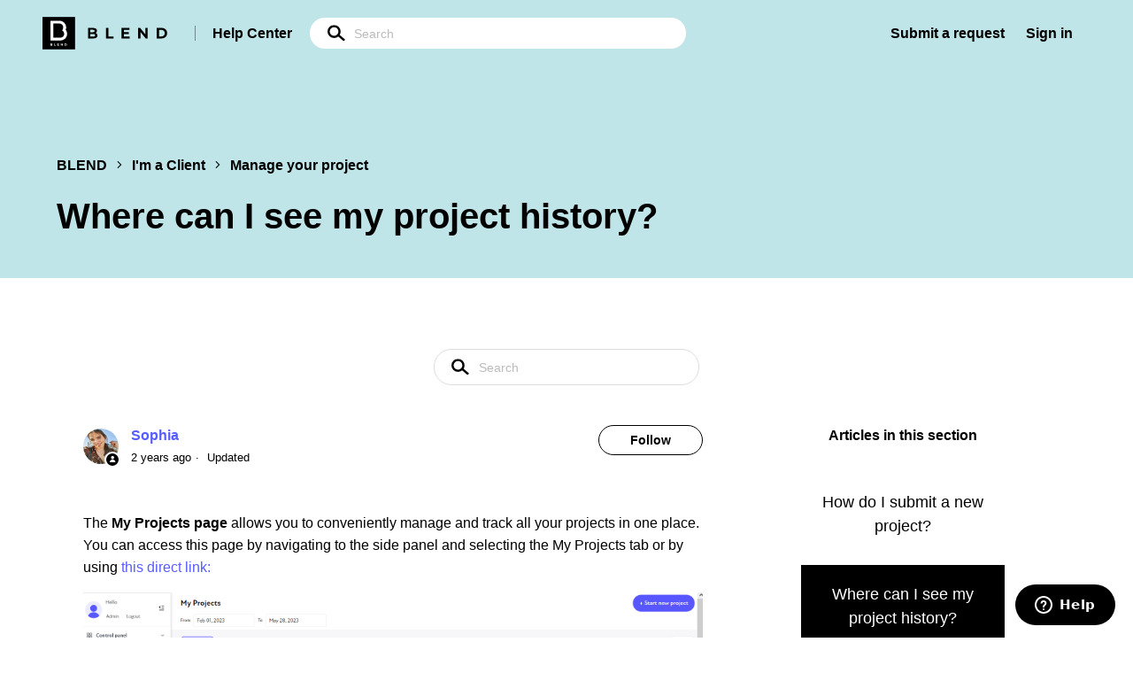

--- FILE ---
content_type: text/html; charset=utf-8
request_url: https://help.getblend.com/hc/en-us/articles/4405945282066-Where-can-I-see-my-project-history
body_size: 9142
content:
<!DOCTYPE html>
<html dir="ltr" lang="en-US">
<head>
  <meta charset="utf-8" />
  <!-- v26892 -->


  <title>Where can I see my project history?  &ndash; BLEND</title>

  <meta name="csrf-param" content="authenticity_token">
<meta name="csrf-token" content="">

  <meta name="description" content="The My Projects page allows you to conveniently manage and track all your projects in one place. You can access this page by navigating..." /><meta property="og:image" content="https://help.getblend.com/hc/theming_assets/01HZKWMPJRDYZXDR2NBAVN2AS2" />
<meta property="og:type" content="website" />
<meta property="og:site_name" content="BLEND" />
<meta property="og:title" content="Where can I see my project history?" />
<meta property="og:description" content="The My Projects page allows you to conveniently manage and track all your projects in one place. You can access this page by navigating to the side panel and selecting the My Projects tab or by usi..." />
<meta property="og:url" content="https://help.getblend.com/hc/en-us/articles/4405945282066-Where-can-I-see-my-project-history" />
<link rel="canonical" href="https://help.getblend.com/hc/en-us/articles/4405945282066-Where-can-I-see-my-project-history">
<link rel="alternate" hreflang="en-us" href="https://help.getblend.com/hc/en-us/articles/4405945282066-Where-can-I-see-my-project-history">
<link rel="alternate" hreflang="es" href="https://help.getblend.com/hc/es/articles/4405945282066--D%C3%B3nde-puedo-ver-el-historial-de-mi-proyecto">
<link rel="alternate" hreflang="x-default" href="https://help.getblend.com/hc/en-us/articles/4405945282066-Where-can-I-see-my-project-history">

  <link rel="stylesheet" href="//static.zdassets.com/hc/assets/application-f34d73e002337ab267a13449ad9d7955.css" media="all" id="stylesheet" />
    <!-- Entypo pictograms by Daniel Bruce — www.entypo.com -->
    <link rel="stylesheet" href="//static.zdassets.com/hc/assets/theming_v1_support-e05586b61178dcde2a13a3d323525a18.css" media="all" />
  <link rel="stylesheet" type="text/css" href="/hc/theming_assets/10308162/360001886020/style.css?digest=28247878277650">

  <link rel="icon" type="image/x-icon" href="/hc/theming_assets/01K09B3T757MA09EGR3ZD516ZA">

    <script src="//static.zdassets.com/hc/assets/jquery-ed472032c65bb4295993684c673d706a.js"></script>
    <script async src="https://www.googletagmanager.com/gtag/js?id=G-RHM9JZCD7X"></script>
<script>
  window.dataLayer = window.dataLayer || [];
  function gtag(){dataLayer.push(arguments);}
  gtag('js', new Date());
  gtag('config', 'G-RHM9JZCD7X');
</script>


  <!-- Google Tag Manager -->
<script>(function(w,d,s,l,i){w[l]=w[l]||[];w[l].push({'gtm.start':
new Date().getTime(),event:'gtm.js'});var f=d.getElementsByTagName(s)[0],
j=d.createElement(s),dl=l!='dataLayer'?'&l='+l:'';j.async=true;j.src=
'https://www.googletagmanager.com/gtm.js?id='+i+dl;f.parentNode.insertBefore(j,f);
})(window,document,'script','dataLayer','GTM-NKFWRDL');</script>
<!-- End Google Tag Manager -->

<meta content="width=device-width, initial-scale=1.0" name="viewport" />
  <script type="text/javascript" src="/hc/theming_assets/10308162/360001886020/script.js?digest=28247878277650"></script>
</head>
<body class="">
  
  
  

  <!-- Google Tag Manager (noscript) -->
<noscript><iframe src="https://www.googletagmanager.com/ns.html?id=GTM-KDLDC4D"
height="0" width="0" style="display:none;visibility:hidden"></iframe></noscript>
<!-- End Google Tag Manager (noscript) -->
<a class="skip-navigation" tabindex="1" href="#main-content">Skip to main content</a>

<header class="header">
  <div class="logo">
    <a href="https://www.getblend.com/">
      <img src="/hc/theming_assets/01K09B3T757MA09EGR3ZD516ZA" alt="BLEND Help Center home page">
    </a>

    <div class="logo-title">
      <a title="Home" href="/hc/en-us">
        Help Center
      </a>
    </div>

    <form role="search" class="search" data-search="" action="/hc/en-us/search" accept-charset="UTF-8" method="get"><input type="hidden" name="utf8" value="&#x2713;" autocomplete="off" /><input type="search" name="query" id="query" placeholder="Search" aria-label="Search" /></form>
  </div>

  <div class="nav-wrapper">
    <button class="menu-button" aria-controls="user-nav" aria-expanded="false" aria-label="Toggle navigation menu">
      <svg xmlns="http://www.w3.org/2000/svg" width="16" height="16" focusable="false" viewBox="0 0 16 16" class="icon-menu">
        <path fill="none" stroke="currentColor" stroke-linecap="round" d="M1.5 3.5h13m-13 4h13m-13 4h13"/>
      </svg>
    </button>
    <nav class="user-nav" id="user-nav">
      
      <a class="submit-a-request" href="/hc/en-us/requests/new">Submit a request</a>

        <a class="login" data-auth-action="signin" role="button" rel="nofollow" title="Opens a dialog" href="https://ohtsupport.zendesk.com/access?brand_id=360001886020&amp;return_to=https%3A%2F%2Fhelp.getblend.com%2Fhc%2Fen-us%2Farticles%2F4405945282066-Where-can-I-see-my-project-history&amp;locale=en-us">Sign in</a>

    </nav>
  </div>
</header>
<!-- TrenDemon Code -->
<script type="text/javascript" id="trd-flame-load">
TRD_ACC_ID = 2317;
(function (w, d) {
function go() {
var trdti = setInterval(function () {
if (document.readyState === "complete") {
var bi = document.createElement("script"); bi.type = "text/javascript"; bi.async = true;
bi.src = "https://assets.trendemon.com/tag/trends.min.js";
bi.id = "trdflame";
var s = document.getElementsByTagName("script")[0]; s.parentNode.insertBefore(bi, s);
clearInterval(trdti);
}
}, 500);
};
go();
}(window, document));
</script>
<!-- End of TrenDemon Code -->


  <main role="main">
    <div class="section-top">
  <div class="container">
    <div class="section-top-breadcrumbs">
      <ol class="breadcrumbs">
  
    <li title="BLEND">
      
        <a href="/hc/en-us">BLEND</a>
      
    </li>
  
    <li title="I&#39;m a Client">
      
        <a href="/hc/en-us/categories/360002982220-I-m-a-Client">I&#39;m a Client</a>
      
    </li>
  
    <li title="Manage your project">
      
        <a href="/hc/en-us/sections/360005245720-Manage-your-project">Manage your project</a>
      
    </li>
  
</ol>

    </div>

    <h2 class="section-top-title">
      Where can I see my project history? 

      
    </h2>
  </div>
</div>

<div class="container-divider"></div>

<div class="container">
  <nav class="sub-nav">
    <form role="search" class="search" data-search="" action="/hc/en-us/search" accept-charset="UTF-8" method="get"><input type="hidden" name="utf8" value="&#x2713;" autocomplete="off" /><input type="hidden" name="category" id="category" value="360002982220" autocomplete="off" />
<input type="search" name="query" id="query" placeholder="Search" aria-label="Search" /></form>
  </nav>

  <div class="article-container" id="article-container">
    <article id="main-content" class="article">
      <header class="article-header">
        <div class="article-author">
          
            <div class="avatar article-avatar">
              
                <span class="icon-agent"></span>
              
              <img src="https://help.getblend.com/system/photos/360202732080/BeautyPlus_20200726084718403_save.jpg" alt="" class="user-avatar"/>
            </div>
          
          <div class="article-meta">
            
              <a href="/hc/en-us/profiles/377480099300-Sophia">
                Sophia
              </a>
            

            <ul class="meta-group">
              
                <li class="meta-data"><time datetime="2023-05-28T17:30:10Z" title="2023-05-28T17:30:10Z" data-datetime="relative">May 28, 2023 17:30</time></li>
                <li class="meta-data">Updated</li>
              
            </ul>
          </div>
        </div>

        
          <a class="article-subscribe" title="Opens a sign-in dialog" rel="nofollow" role="button" data-auth-action="signin" aria-selected="false" href="/hc/en-us/articles/4405945282066-Where-can-I-see-my-project-history/subscription.html">Follow</a>
        
      </header>

      <section class="article-info">
        <div class="article-content">
          <div class="article-body"><p><span data-contrast="auto">The <strong>My Projects page</strong> allows you to conveniently manage and track all your projects in one place. You can access this page by navigating to the side panel and selecting the My Projects tab or by using <a href="https://app.getblend.com/my-projects/customer/" target="_blank" rel="noopener noreferrer">this direct link:</a></span></p>
<h3><span data-contrast="auto"><img src="/hc/article_attachments/11703095798802"><br>Viewing Projects</span></h3>
<p><span data-contrast="auto"> By default, the My Projects page displays projects from <strong>the last 6 months</strong>. You can change the time frame by editing the "From" and "To" fields.<br></span></p>
<h3>Grouping and Master Projects</h3>
<p><span data-contrast="auto">We have added a grouping feature that allows you to view all your projects from one batch as a single master project:</span></p>
<p><span data-contrast="auto"><img src="/hc/article_attachments/11703214287506"></span></p>
<p><span data-contrast="auto">Click on the icon ⚪ with a batch number to expand the master project to see all its details:</span></p>
<p><span data-contrast="auto"><img src="/hc/article_attachments/11703260258706"></span></p>
<p><span data-contrast="auto">This improvement enhances project management and enables you to <strong>download or mark all projects from one purchase with a specific tag.</strong> To download project files, simply select one or more projects and click on the download icon:</span></p>
<p><span data-contrast="auto"><strong><img src="/hc/article_attachments/11703239072146"></strong></span></p>
<p><span data-contrast="auto">The project files will be downloaded to a zipped folder for your convenience.</span></p>
<h3>Renaming Projects</h3>
<p>You have the option to rename your projects according to your preference. By default, the project name will still be based on the name of the source file:</p>
<p><img src="/hc/article_attachments/11703287846930"></p>
<h3>Expanded Language List</h3>
<p>To easily identify the languages associated with your projects, simply hover over the project, and a list of languages will be displayed:</p>
<p><img src="/hc/article_attachments/11703329066514"></p>
<h3>Multiple Steps and Status</h3>
<p>If a project consists of multiple steps, such as a <a href="/hc/en-us/articles/360019225979" target="_blank" rel="noopener noreferrer">Combo</a>, you will see a message explaining the nature of the project. The subsequent steps will be shown as "Not started":<br><img src="/hc/article_attachments/11703333996178"><br>Once the Editing step becomes available, it will appear with a relevant project name, number, and status.</p>
<h3>Rating and Discussion</h3>
<p>You can rate your projects directly from the My Projects page:</p>
<p><img src="/hc/article_attachments/11703380091154"></p>
<p>If you wish to engage in discussion with a translator of your project, you can click the chat icon, which will automatically scroll to the discussion board section on the project page.</p>
<h3>Filters</h3>
<p><img src="/hc/article_attachments/11703354854674"></p>
<p>All project filters are conveniently located in one place, allowing for easy project filtering by project name, language pairs, tags, and status.</p></div>

          <div class="article-attachments">
            <ul class="attachments">
              
            </ul>
          </div>
        </div>
      </section>

      <footer>
        <div class="article-footer">
          
            <div class="article-share">
  <ul class="share">
    <li><a href="https://www.facebook.com/share.php?title=Where+can+I+see+my+project+history%3F+&u=https%3A%2F%2Fhelp.getblend.com%2Fhc%2Fen-us%2Farticles%2F4405945282066-Where-can-I-see-my-project-history" class="share-facebook">Facebook</a></li>
    <li><a href="https://twitter.com/share?lang=en&text=Where+can+I+see+my+project+history%3F+&url=https%3A%2F%2Fhelp.getblend.com%2Fhc%2Fen-us%2Farticles%2F4405945282066-Where-can-I-see-my-project-history" class="share-twitter">Twitter</a></li>
    <li><a href="https://www.linkedin.com/shareArticle?mini=true&source=BLEND+Localization&title=Where+can+I+see+my+project+history%3F+&url=https%3A%2F%2Fhelp.getblend.com%2Fhc%2Fen-us%2Farticles%2F4405945282066-Where-can-I-see-my-project-history" class="share-linkedin">LinkedIn</a></li>
  </ul>

</div>
          
          
            
          
        </div>
        
          <div class="article-votes">
            <span class="article-votes-question">Was this article helpful?</span>
            <div class="article-votes-controls" role='radiogroup'>
              <a class="button article-vote article-vote-up" data-helper="vote" data-item="article" data-type="up" data-id="4405945282066" data-upvote-count="13" data-vote-count="16" data-vote-sum="10" data-vote-url="/hc/en-us/articles/4405945282066/vote" data-value="null" data-label="13 out of 16 found this helpful" data-selected-class="null" aria-selected="false" role="radio" rel="nofollow" title="Yes" href="#"></a>
              <a class="button article-vote article-vote-down" data-helper="vote" data-item="article" data-type="down" data-id="4405945282066" data-upvote-count="13" data-vote-count="16" data-vote-sum="10" data-vote-url="/hc/en-us/articles/4405945282066/vote" data-value="null" data-label="13 out of 16 found this helpful" data-selected-class="null" aria-selected="false" role="radio" rel="nofollow" title="No" href="#"></a>
            </div>
            <small class="article-votes-count">
              <span class="article-vote-label" data-helper="vote" data-item="article" data-type="label" data-id="4405945282066" data-upvote-count="13" data-vote-count="16" data-vote-sum="10" data-vote-url="/hc/en-us/articles/4405945282066/vote" data-value="null" data-label="13 out of 16 found this helpful">13 out of 16 found this helpful</span>
            </small>
          </div>
        

        <div class="article-more-questions">
          Have more questions? <a href="/hc/en-us/requests/new">Submit a request</a>
        </div>
        <div class="article-return-to-top">
          <a href="#article-container">Return to top<span class="icon-arrow-up"></span></a>
        </div>
      </footer>

      <div class="article-relatives">
        
          <div data-recent-articles></div>
        
        
          
  <section class="related-articles">
    
      <h3 class="related-articles-title">Related articles</h3>
    
    <ul>
      
        <li>
          <a href="/hc/en-us/related/click?data=[base64]%3D%3D--4a72c4415fbaeb9f064a04a566ca7a0fa6b2ad3b" rel="nofollow">How do I submit a new project?</a>
        </li>
      
        <li>
          <a href="/hc/en-us/related/click?data=[base64]%3D%3D--070a9381c9734c7b5752db7009b075994482376a" rel="nofollow">How does the project page look?</a>
        </li>
      
        <li>
          <a href="/hc/en-us/related/click?data=BAh7CjobZGVzdGluYXRpb25fYXJ0aWNsZV9pZGwrCBJ%[base64]%3D%3D--6b8e40476d103e5c7bb2cf796f20697d95f5a3fe" rel="nofollow">Do you have an ongoing translators&#39; recruitment?</a>
        </li>
      
        <li>
          <a href="/hc/en-us/related/click?data=BAh7CjobZGVzdGluYXRpb25fYXJ0aWNsZV9pZGwrCA%[base64]" rel="nofollow">How do I see available translation projects?</a>
        </li>
      
        <li>
          <a href="/hc/en-us/related/click?data=[base64]%3D--92ae6f5763c2e975b1333961fe99dfc94ee5b82d" rel="nofollow">Response rate parameter</a>
        </li>
      
    </ul>
  </section>


        
      </div>
      
        <div class="article-comments" id="article-comments">
          <section class="comments">
            <header class="comment-overview">
              <h2 class="comment-heading">
                Comments
              </h2>
              <p class="comment-callout">0 comments</p>
              
            </header>

            <ul id="comments" class="comment-list">
              
            </ul>

            

            

            <p class="comment-callout">Please <a data-auth-action="signin" rel="nofollow" href="https://ohtsupport.zendesk.com/access?brand_id=360001886020&amp;return_to=https%3A%2F%2Fhelp.getblend.com%2Fhc%2Fen-us%2Farticles%2F4405945282066-Where-can-I-see-my-project-history">sign in</a> to leave a comment.</p>
          </section>
        </div>
      
    </article>

    <aside class="article-sidebar" aria-labelledby="section-articles-title">
      
        <div class="collapsible-sidebar">
          <button type="button" class="collapsible-sidebar-toggle" aria-labelledby="section-articles-title" aria-expanded="false"></button>
          <span id="section-articles-title" class="collapsible-sidebar-title sidenav-title">
            Articles in this section
          </span>
          <div class="collapsible-sidebar-body">
            <ul>
              
                <li>
                  <a href="/hc/en-us/articles/360019189340-How-do-I-submit-a-new-project" class="sidenav-item ">How do I submit a new project?</a>
                </li>
              
                <li>
                  <a href="/hc/en-us/articles/4405945282066-Where-can-I-see-my-project-history" class="sidenav-item current-article">Where can I see my project history? </a>
                </li>
              
                <li>
                  <a href="/hc/en-us/articles/10263390823314-How-does-the-project-page-look" class="sidenav-item ">How does the project page look?</a>
                </li>
              
                <li>
                  <a href="/hc/en-us/articles/4407831920530-What-happens-after-I-pay" class="sidenav-item ">What happens after I pay?</a>
                </li>
              
                <li>
                  <a href="/hc/en-us/articles/360019227299-What-is-the-countdown-timer-on-the-project-page" class="sidenav-item ">What is the countdown timer on the project page?</a>
                </li>
              
                <li>
                  <a href="/hc/en-us/articles/360019227099-I-only-need-part-of-my-document-translated-What-should-I-do" class="sidenav-item ">I only need part of my document translated. What should I do?</a>
                </li>
              
                <li>
                  <a href="/hc/en-us/articles/360020553999-My-translation-request-is-urgent-Do-you-have-an-expedited-service" class="sidenav-item ">My translation request is urgent. Do you have an expedited service?</a>
                </li>
              
                <li>
                  <a href="/hc/en-us/articles/5696023503890-What-does-expert-translation-mean" class="sidenav-item ">What does expert translation mean?</a>
                </li>
              
                <li>
                  <a href="/hc/en-us/articles/4412026466322-Certificate-translation-My-project-is-ready-but-the-translated-files-are-missing" class="sidenav-item ">Certificate translation – My project is ready, but the translated files are missing</a>
                </li>
              
                <li>
                  <a href="/hc/en-us/articles/360019223259-I-cannot-upload-my-file-to-your-site" class="sidenav-item ">I cannot upload my file to your site</a>
                </li>
              
            </ul>
            
              <a href="/hc/en-us/sections/360005245720-Manage-your-project" class="article-sidebar-item">See more</a>
            
          </div>
        </div>
      
    </aside>
  </div>
</div>

  </main>

  <footer class="footer">
  <div class="container-lg">
    <div class="footer-top">
      <div class="footer-description">
        <div class="footer-logo">
          <a title="Home" href="/hc/en-us">
            <img src="/hc/theming_assets/01HZKWMKWJCG22KH5DWHJMBH4S" alt="BLEND Help Center home page">
          </a>
        </div>

        <div class="footer-text">
          <div class="footer-language-selector">
            
              <div class="dropdown language-selector">
                <button class="dropdown-toggle" aria-haspopup="true">
                  English (US)
                </button>

                <span class="dropdown-menu dropdown-menu-end" role="menu">
                  
                    <a href="/hc/change_language/es?return_to=%2Fhc%2Fes%2Farticles%2F4405945282066--D%25C3%25B3nde-puedo-ver-el-historial-de-mi-proyecto" dir="ltr" rel="nofollow" role="menuitem">
                      Español
                    </a>
                  
                    <a href="/hc/change_language/es-es?return_to=%2Fhc%2Fes-es" dir="ltr" rel="nofollow" role="menuitem">
                      Español (España)
                    </a>
                  
                </span>
              </div>
            
          </div>

          <div class="footer-text-inner">
            BLEND is an end-to-end localization services provider, empowering brands to establish a native presence in fundamentally different markets, worldwide. OneHourTranslation.com is part of BLEND.
          </div>
        </div>
      </div>

      <ul class="footer-social-links">
        <li class="footer-social-link">
          <a href="https://www.facebook.com/BlendLocalization">
            <img src="/hc/theming_assets/01HZKWMKRKKB3YN4SM3XBE36DD" alt="Facebook">
          </a>
        </li>

        <li class="footer-social-link">
          <a href="https://www.instagram.com/blend.localization">
            <img src="/hc/theming_assets/01HZKWMMN8F4ZV42C8S6HWNS0T" alt="Instagram">
          </a>
        </li>

        <li class="footer-social-link">
          <a href="https://twitter.com/BLENDLocal">
            <img src="/hc/theming_assets/01HZKWMM0ZWJND81VJ2V4YG7ZT" alt="Twitter">
          </a>
        </li>

        <li class="footer-social-link">
          <a href="https://www.linkedin.com/company/blendlocalization">
            <img src="/hc/theming_assets/01HZKWMK0GZRHR6HAQ3A3MFHP3" alt="LinkedIn">
          </a>
        </li>
      </ul>
    </div>

    <div class="footer-bottom">
      <ul class="footer-links">
        <li class="footer-links-title" onclick="openLinks(this);"><a href="javascript:void(0);">Solutions</a>
          <a class="arrow_down img-b" href="javascript:void(0);"><img src="https://35tah343obut1j048k1493gk-wpengine.netdna-ssl.com/wp-content/themes/blend/assets/img/svg/arrow_down.svg" class="lazyloaded" data-ll-status="loaded"><noscript><img src="https://35tah343obut1j048k1493gk-wpengine.netdna-ssl.com/wp-content/themes/blend/assets/img/svg/arrow_down.svg"></noscript></a>
        </li>
        <ul class="footer-links-list" style="display: none">
          <li class="footer-links-item">
            <a class="ft_link" href="https://www.onehourtranslation.com/" target="_blank">OneHourTranslation</a>
          </li>
        </ul>
      </ul>

      <ul class="footer-links">
        <li class="footer-links-title" onclick="openLinks(this);"><a href="javascript:void(0);">Industries</a>
          <a class="arrow_down img-b" href="javascript:void(0);"><img src="https://35tah343obut1j048k1493gk-wpengine.netdna-ssl.com/wp-content/themes/blend/assets/img/svg/arrow_down.svg" class="lazyloaded" data-ll-status="loaded"><noscript><img src="https://35tah343obut1j048k1493gk-wpengine.netdna-ssl.com/wp-content/themes/blend/assets/img/svg/arrow_down.svg"></noscript></a>
        </li>
        <ul class="footer-links-list" style="display: none">
          <li class="footer-links-item">
            <a class="ft_link" href="https://www.getblend.com/industries/" target="">All Industries</a>
          </li>
        </ul>
      </ul>

      <ul class="footer-links">
        <li class="footer-links-title" onclick="openLinks(this);"><a href="javascript:void(0);">Resources</a>
          <a class="arrow_down img-b" href="javascript:void(0);"><img src="https://35tah343obut1j048k1493gk-wpengine.netdna-ssl.com/wp-content/themes/blend/assets/img/svg/arrow_down.svg" class="lazyloaded" data-ll-status="loaded"><noscript><img src="https://35tah343obut1j048k1493gk-wpengine.netdna-ssl.com/wp-content/themes/blend/assets/img/svg/arrow_down.svg"></noscript></a>
        </li>
        <ul class="footer-links-list" style="display: none">
          <li class="footer-links-item">
            <a class="ft_link" href="https://www.getblend.com/integrations/" target="">Partners &amp; Integrations</a>
          </li>
          <li class="footer-links-item">
            <a class="ft_link" href="https://www.getblend.com/blog/" target="">Blog</a>
          </li>
          <li class="footer-links-item">
            <a class="ft_link" href="https://www.getblend.com/case-studies/" target="">Case Studies</a>
          </li>
          <li class="footer-links-item">
            <a class="ft_link" href="https://www.getblend.com/get-blend-local-insights/" target="">Local Insights Report</a>
          </li>
          <li class="footer-links-item">
            <a class="ft_link" href="https://help.getblend.com" target="">Need Help?</a>
          </li>
        </ul>
      </ul>

      <ul class="footer-links">
        <li class="footer-links-title" onclick="openLinks(this);"><a href="javascript:void(0);">Company</a>
          <a class="arrow_down img-b" href="javascript:void(0);"><img src="https://35tah343obut1j048k1493gk-wpengine.netdna-ssl.com/wp-content/themes/blend/assets/img/svg/arrow_down.svg" class="lazyloaded" data-ll-status="loaded"><noscript><img src="https://35tah343obut1j048k1493gk-wpengine.netdna-ssl.com/wp-content/themes/blend/assets/img/svg/arrow_down.svg"></noscript></a>
        </li>
        <ul class="footer-links-list" style="display: none">
          <li class="footer-links-item">
            <a class="ft_link" href="https://www.getblend.com/about-us/" target="">About Us</a>
          </li>
          <li class="footer-links-item">
            <a class="ft_link" href="https://www.getblend.com/careers/" target="">Careers</a>
          </li>
          <li class="footer-links-item">
            <a class="ft_link" href="https://www.getblend.com/contact-us/" target="">Contact Us</a>
          </li>
          <li class="footer-links-item">
            <a class="ft_link" href="https://www.getblend.com/hello-blend/" target="">BLEND Story</a>
          </li>
          <li class="footer-links-item">
            <a class="ft_link" href="https://www.getblend.com/request-a-price-quote/" target="">Get a Price Quote</a>
          </li>
          <li class="footer-links-item">
            <a class="ft_link" href="https://drive.google.com/drive/folders/1FC5MXQnOYmIcQ9mJLFOrCE7FrOwXxG1Y" target="_blank">Media Kit</a>
          </li>
          <li class="footer-links-item mobile_only">
            <a class="ft_link" href="https://www.getblend.com/privacy-policy/" target="">Privacy Policy</a>
          </li>
          <li class="footer-links-item mobile_only">
            <a class="ft_link" href="https://www.getblend.com/terms-and-conditions/" target="">Terms and Conditions</a>
          </li>
        </ul>
      </ul>
      <ul class="ft_links_col ul--reset is--fit">
                  <li class="ft_link_title relative" onclick="openLinks(this);">
                    <a href="javascript:void(0);">Our Offices</a>
                  </li>
                  <ul class="ft_link_in ul--reset">
                    <li class="ft_office">
                      <b>Israel Office</b> Tel Aviv, Israel
                    </li>
                    <li class="ft_office">
                      <b>USA Office (East Coast)</b> Atlanta, USA
                    </li>
                    <li class="ft_office">
                      <b>USA Office (West Coast)</b> Los Angeles, USA
                    </li>
                    <li class="ft_office">
                      <b>China Office</b> Shanghai, China
                    </li>
                    <li class="ft_office">
                      <b>Romania Office</b> Bucharest, Romania
                    </li>
                    <li class="ft_office">
                      <b>Ukraine Office</b >Kyiv, Ukraine
                    </li>
                  </ul>
                </ul>
    </div>
  </div>
</footer>

<script>
  function openLinks(ele) {
    if ($(window).width() < 800){
      colEle = $(ele).closest(".footer-links");

      if ($(colEle).hasClass("active")) {
        $(colEle).removeClass("active");
        $(colEle).find(".footer-links-list").slideUp();
      } else {
        $(colEle).addClass("active");
        $(colEle).find(".footer-links-list").slideDown();
      }

      return;
    }

    if ($(".footer").hasClass("active")) {
      $(".footer").removeClass("active");
      $(".footer").find(".footer-links-list").slideUp();
    } else {
      $(".footer").addClass("active");
      $(".footer").find(".footer-links-list").slideDown();
    }
  }
</script>

<div class="footer-under">
  <div class="footer-under-links">
    <a href="https://www.getblend.com/privacy-policy/">Privacy Policy</a>
    <a href="https://www.getblend.com/terms-and-conditions/">Terms of Use</a>
  </div>

  <div class="footer-under-copyright">© All Rights Reserved to BLEND 2023</div>
</div>


  <!-- / -->

  
  <script src="//static.zdassets.com/hc/assets/en-us.bbb3d4d87d0b571a9a1b.js"></script>
  

  <script type="text/javascript">
  /*

    Greetings sourcecode lurker!

    This is for internal Zendesk and legacy usage,
    we don't support or guarantee any of these values
    so please don't build stuff on top of them.

  */

  HelpCenter = {};
  HelpCenter.account = {"subdomain":"ohtsupport","environment":"production","name":"BLEND Localization"};
  HelpCenter.user = {"identifier":"da39a3ee5e6b4b0d3255bfef95601890afd80709","email":null,"name":"","role":"anonymous","avatar_url":"https://assets.zendesk.com/hc/assets/default_avatar.png","is_admin":false,"organizations":[],"groups":[]};
  HelpCenter.internal = {"asset_url":"//static.zdassets.com/hc/assets/","web_widget_asset_composer_url":"https://static.zdassets.com/ekr/snippet.js","current_session":{"locale":"en-us","csrf_token":null,"shared_csrf_token":null},"usage_tracking":{"event":"article_viewed","data":"[base64]--2336bcba3d7c342acef9c5c7ce338ab1c90789cb","url":"https://help.getblend.com/hc/activity"},"current_record_id":"4405945282066","current_record_url":"/hc/en-us/articles/4405945282066-Where-can-I-see-my-project-history","current_record_title":"Where can I see my project history? ","current_text_direction":"ltr","current_brand_id":360001886020,"current_brand_name":"BLEND Localization","current_brand_url":"https://ohtsupport.zendesk.com","current_brand_active":true,"current_path":"/hc/en-us/articles/4405945282066-Where-can-I-see-my-project-history","show_autocomplete_breadcrumbs":true,"user_info_changing_enabled":false,"has_user_profiles_enabled":true,"has_end_user_attachments":true,"user_aliases_enabled":false,"has_anonymous_kb_voting":true,"has_multi_language_help_center":true,"show_at_mentions":false,"embeddables_config":{"embeddables_web_widget":true,"embeddables_help_center_auth_enabled":false,"embeddables_connect_ipms":false},"answer_bot_subdomain":"static","gather_plan_state":"cancelled","has_article_verification":false,"has_gather":false,"has_ckeditor":false,"has_community_enabled":false,"has_community_badges":false,"has_community_post_content_tagging":false,"has_gather_content_tags":false,"has_guide_content_tags":true,"has_user_segments":true,"has_answer_bot_web_form_enabled":true,"has_garden_modals":false,"theming_cookie_key":"hc-da39a3ee5e6b4b0d3255bfef95601890afd80709-2-preview","is_preview":false,"has_search_settings_in_plan":true,"theming_api_version":1,"theming_settings":{"brand_color":"#0072EF","brand_text_color":"#FFFFFF","text_color":"#333333","link_color":"#1F73B7","background_color":"#FFFFFF","heading_font":"-apple-system, BlinkMacSystemFont, 'Segoe UI', Helvetica, Arial, sans-serif","text_font":"-apple-system, BlinkMacSystemFont, 'Segoe UI', Helvetica, Arial, sans-serif","logo":"/hc/theming_assets/01HZKWMPJRDYZXDR2NBAVN2AS2","favicon":"/hc/theming_assets/01K09B3T757MA09EGR3ZD516ZA","homepage_background_image":"/hc/theming_assets/01HZKWMPW2DDWY2XE6BD5J5J4D","community_background_image":"/hc/theming_assets/01HZKWMQ21WQ087RAEBXRWJVF2","community_image":"/hc/theming_assets/01HZKWMQ63EBJGMDJKMYRDQ4ZR","instant_search":true,"scoped_kb_search":true,"scoped_community_search":true,"show_recent_activity":true,"show_articles_in_section":true,"show_article_author":true,"show_article_comments":true,"show_follow_article":true,"show_recently_viewed_articles":true,"show_related_articles":true,"show_article_sharing":true,"show_follow_section":true,"show_follow_post":true,"show_post_sharing":true,"show_follow_topic":true},"has_pci_credit_card_custom_field":false,"help_center_restricted":false,"is_assuming_someone_else":false,"flash_messages":[],"user_photo_editing_enabled":true,"user_preferred_locale":"en-us","base_locale":"en-us","login_url":"https://ohtsupport.zendesk.com/access?brand_id=360001886020\u0026return_to=https%3A%2F%2Fhelp.getblend.com%2Fhc%2Fen-us%2Farticles%2F4405945282066-Where-can-I-see-my-project-history","has_alternate_templates":false,"has_custom_statuses_enabled":true,"has_hc_generative_answers_setting_enabled":true,"has_generative_search_with_zgpt_enabled":false,"has_suggested_initial_questions_enabled":false,"has_guide_service_catalog":false,"has_service_catalog_search_poc":false,"has_service_catalog_itam":false,"has_csat_reverse_2_scale_in_mobile":false,"has_knowledge_navigation":false,"has_unified_navigation":false,"has_unified_navigation_eap_access":true,"has_csat_bet365_branding":false,"version":"v26892","dev_mode":false};
</script>

  
  <script src="//static.zdassets.com/hc/assets/moment-3b62525bdab669b7b17d1a9d8b5d46b4.js"></script>
  <script src="//static.zdassets.com/hc/assets/hc_enduser-9d4172d9b2efbb6d87e4b5da3258eefa.js"></script>
  
  
</body>
</html>

--- FILE ---
content_type: text/javascript; charset=utf-8
request_url: https://help.getblend.com/hc/theming_assets/10308162/360001886020/script.js?digest=28247878277650
body_size: 1019
content:
document.addEventListener("DOMContentLoaded",(function(){function e(e,t){if(Element.prototype.closest)return e.closest(t);do{if(Element.prototype.matches&&e.matches(t)||Element.prototype.msMatchesSelector&&e.msMatchesSelector(t)||Element.prototype.webkitMatchesSelector&&e.webkitMatchesSelector(t))return e;e=e.parentElement||e.parentNode}while(null!==e&&1===e.nodeType);return null}function t(){var e=document.activeElement.getAttribute("id");sessionStorage.setItem("returnFocusTo","#"+e)}Array.prototype.forEach.call(document.querySelectorAll(".share a"),(function(e){e.addEventListener("click",(function(e){e.preventDefault(),window.open(this.href,"","height = 500, width = 500")}))}));var n=sessionStorage.getItem("returnFocusTo");if(n){sessionStorage.removeItem("returnFocusTo");var o=document.querySelector(n);o&&o.focus&&o.focus()}var r=document.querySelector(".comment-container textarea"),i=document.querySelector(".comment-form-controls, .comment-ccs");r&&(r.addEventListener("focus",(function e(){i.style.display="block",r.removeEventListener("focus",e)})),""!==r.value&&(i.style.display="block"));var c=document.querySelector(".request-container .comment-container .comment-show-container"),a=document.querySelectorAll(".request-container .comment-container .comment-fields"),s=document.querySelector(".request-container .comment-container .request-submit-comment");c&&c.addEventListener("click",(function(){c.style.display="none",Array.prototype.forEach.call(a,(function(e){e.style.display="block"})),s.style.display="inline-block",r&&r.focus()}));var l=document.querySelector(".request-container .mark-as-solved:not([data-disabled])"),u=document.querySelector(".request-container .comment-container input[type=checkbox]"),d=document.querySelector(".request-container .comment-container input[type=submit]");l&&l.addEventListener("click",(function(){u.setAttribute("checked",!0),d.disabled=!0,this.setAttribute("data-disabled",!0),e(this,"form").submit()}));var m=document.querySelector(".request-container .comment-container textarea");m&&m.addEventListener("input",(function(){""===m.value?(l&&(l.innerText=l.getAttribute("data-solve-translation")),d.disabled=!0):(l&&(l.innerText=l.getAttribute("data-solve-and-submit-translation")),d.disabled=!1)})),m&&""===m.value&&(d.disabled=!0),Array.prototype.forEach.call(document.querySelectorAll("#request-status-select, #request-organization-select"),(function(n){n.addEventListener("change",(function(n){n.stopPropagation(),t(),e(this,"form").submit()}))}));var p=document.querySelector("#quick-search");function y(e,t){var n="true"===t.getAttribute("aria-expanded");t.setAttribute("aria-expanded",!n),e.setAttribute("aria-expanded",!n)}function f(e,t){t.setAttribute("aria-expanded",!1),e.setAttribute("aria-expanded",!1),e.focus()}p&&p.addEventListener("keyup",(function(n){13===n.keyCode&&(n.stopPropagation(),t(),e(this,"form").submit())}));var v=document.querySelector(".header .menu-button"),b=document.querySelector("#user-nav");v.addEventListener("click",(function(e){e.stopPropagation(),y(this,b)})),b.addEventListener("keyup",(function(e){27===e.keyCode&&(e.stopPropagation(),f(v,this))})),0===b.children.length&&(v.style.display="none");var h=document.querySelectorAll(".collapsible-nav, .collapsible-sidebar");Array.prototype.forEach.call(h,(function(e){var t=e.querySelector(".collapsible-nav-toggle, .collapsible-sidebar-toggle");e.addEventListener("click",(function(e){y(t,this)})),e.addEventListener("keyup",(function(e){27===e.keyCode&&f(t,this)}))}));var q=document.querySelector("#request-organization select");q&&q.addEventListener("change",(function(){e(this,"form").submit()}));const S=document.querySelector("#see-all-sections-trigger"),g=document.querySelector(".section-list");g&&g.children.length>6&&(S.setAttribute("aria-hidden",!1),S.addEventListener("click",(function(e){g.classList.remove("section-list--collapsed"),S.parentNode.removeChild(S)})));const E=document.querySelectorAll(".multibrand-filter-list");Array.prototype.forEach.call(E,(function(e){if(e.children.length>6){var t=e.querySelector(".see-all-filters");t.setAttribute("aria-hidden",!1),t.addEventListener("click",(function(n){n.stopPropagation(),t.parentNode.removeChild(t),e.classList.remove("multibrand-filter-list--collapsed")}))}}));const k=document.querySelector(".notification-error");k&&k.previousElementSibling&&"function"==typeof k.previousElementSibling.focus&&k.previousElementSibling.focus()}));
window.hcm = {};
function hcmanager(account_key, dataset_id, domain, script_url) {
  window.hcm._accountKey = account_key;
  window.hcm._datasetId = dataset_id;
  window.hcm._domain = domain;
  var script = document.createElement("script");
  script.type = "application/javascript";
  script.src = script_url;
  var first = document.getElementsByTagName('script')[0];
  first.parentNode.insertBefore(script, first);
}
hcmanager('cdf14b6a085a238ef2076a05e192ca6f', '63e37b8521dc9f700efa0754', 'https://hcmanager.swifteq.com', 'https://scripts.swifteq.com/hc_events.js');

--- FILE ---
content_type: image/svg+xml
request_url: https://help.getblend.com/hc/theming_assets/01HZKWMK0GZRHR6HAQ3A3MFHP3
body_size: -56
content:
<?xml version="1.0" encoding="UTF-8"?> <svg xmlns="http://www.w3.org/2000/svg" width="17" height="18" viewBox="0 0 17 18" fill="none"><g clip-path="url(#clip0)"><path d="M16.7949 17.132V17.1313H16.7991V10.9699C16.7991 7.95569 16.1502 5.63379 12.6264 5.63379C10.9324 5.63379 9.79561 6.56339 9.33151 7.44469H9.28251V5.91519H5.94141V17.1313H9.42041V11.5775C9.42041 10.1152 9.69761 8.70119 11.5085 8.70119C13.2928 8.70119 13.3194 10.37 13.3194 11.6713V17.132H16.7949Z" fill="white"></path><path d="M0.277344 5.9209H3.76055V17.137H0.277344V5.9209Z" fill="white"></path><path d="M2.0174 0.333984C0.9037 0.333984 0 1.23768 0 2.35138C0 3.46509 0.9037 4.38769 2.0174 4.38769C3.1311 4.38769 4.0348 3.46509 4.0348 2.35138C4.0341 1.23768 3.1304 0.333984 2.0174 0.333984V0.333984Z" fill="white"></path></g><defs><clipPath id="clip0"><rect width="16.8" height="16.8" fill="white" transform="translate(0 0.333984)"></rect></clipPath></defs></svg> 

--- FILE ---
content_type: image/svg+xml
request_url: https://help.getblend.com/hc/theming_assets/01HZKWMKRKKB3YN4SM3XBE36DD
body_size: 136
content:
<?xml version="1.0" encoding="UTF-8"?> <svg xmlns="http://www.w3.org/2000/svg" width="17" height="17" viewBox="0 0 17 17" fill="none"><g clip-path="url(#clip0)"><path d="M10.6158 4.3245C10.6388 4.29861 10.7461 4.21401 11.1674 4.21401L12.5487 4.2135C12.9981 4.2135 13.3635 3.84795 13.3635 3.39857V0.984279C13.3635 0.53567 12.9986 0.170117 12.55 0.169348L10.4982 0.166016C9.23182 0.166016 8.15528 0.583735 7.38496 1.37418C6.61809 2.16105 6.21268 3.2595 6.21268 4.5506V5.85272H4.64306C4.19368 5.85272 3.82812 6.21827 3.82812 6.66765V9.26779C3.82812 9.71717 4.19368 10.0827 4.64306 10.0827H6.21268V16.1511C6.21268 16.6005 6.57823 16.9661 7.02761 16.9661H9.71798C10.1674 16.9661 10.5329 16.6005 10.5329 16.1511V10.0828H12.4516C12.9009 10.0828 13.2664 9.71717 13.2664 9.26804L13.2674 6.66778C13.2674 6.37259 13.1068 6.09945 12.8481 5.955C12.7283 5.88809 12.5888 5.85272 12.445 5.85272H10.5329V4.82399C10.5329 4.48869 10.578 4.36731 10.6158 4.3245Z" fill="white"></path></g><defs><clipPath id="clip0"><rect width="16.7672" height="16.8" fill="white" transform="translate(0.199219 0.200195)"></rect></clipPath></defs></svg> 

--- FILE ---
content_type: image/svg+xml
request_url: https://help.getblend.com/hc/theming_assets/01HZKWMM0ZWJND81VJ2V4YG7ZT
body_size: 141
content:
<?xml version="1.0" encoding="UTF-8"?> <svg xmlns="http://www.w3.org/2000/svg" width="19" height="16" viewBox="0 0 19 16" fill="none"><path d="M18.7331 1.96905C18.0389 2.26886 17.2992 2.46759 16.5281 2.56409C17.3214 2.09771 17.9269 1.36482 18.2116 0.481459C17.4719 0.915675 16.6552 1.22238 15.7849 1.39354C15.0826 0.657213 14.0816 0.201172 12.9896 0.201172C10.8709 0.201172 9.16524 1.89438 9.16524 3.97012C9.16524 4.26878 9.19091 4.55596 9.25391 4.82936C6.07241 4.67658 3.25724 3.1752 1.36607 0.888105C1.03591 1.45213 0.84224 2.09771 0.84224 2.79268C0.84224 4.09762 1.52474 5.25438 2.54207 5.92409C1.92724 5.9126 1.32407 5.73684 0.813073 5.46C0.813073 5.47149 0.813073 5.48642 0.813073 5.50136C0.813073 7.33241 2.13957 8.85332 3.87907 9.20368C3.56757 9.28753 3.22807 9.32774 2.87574 9.32774C2.63074 9.32774 2.38341 9.31395 2.15124 9.26341C2.64707 10.7556 4.05407 11.8526 5.72707 11.8882C4.42507 12.8911 2.77191 13.4953 0.98224 13.4953C0.668406 13.4953 0.367406 13.4815 0.0664062 13.4436C1.76157 14.5199 3.77057 15.1345 5.93707 15.1345C12.9791 15.1345 16.8291 9.39092 16.8291 4.41237C16.8291 4.24581 16.8232 4.08499 16.8151 3.92532C17.5746 3.39461 18.2127 2.7318 18.7331 1.96905Z" fill="white"></path></svg> 

--- FILE ---
content_type: image/svg+xml
request_url: https://help.getblend.com/hc/theming_assets/01HZKWMMN8F4ZV42C8S6HWNS0T
body_size: 62
content:
<?xml version="1.0" encoding="UTF-8"?> <svg xmlns="http://www.w3.org/2000/svg" width="17" height="18" viewBox="0 0 17 18" fill="none"><g clip-path="url(#clip0)"><path d="M11.6867 0.201172H5.38672C2.48767 0.201172 0.136719 2.55212 0.136719 5.45117V11.7512C0.136719 14.6502 2.48767 17.0012 5.38672 17.0012H11.6867C14.5858 17.0012 16.9367 14.6502 16.9367 11.7512V5.45117C16.9367 2.55212 14.5858 0.201172 11.6867 0.201172ZM15.3617 11.7512C15.3617 13.7777 13.7132 15.4262 11.6867 15.4262H5.38672C3.36022 15.4262 1.71172 13.7777 1.71172 11.7512V5.45117C1.71172 3.42467 3.36022 1.77617 5.38672 1.77617H11.6867C13.7132 1.77617 15.3617 3.42467 15.3617 5.45117V11.7512Z" fill="white"></path><path d="M8.53203 4.40039C6.21258 4.40039 4.33203 6.28094 4.33203 8.60039C4.33203 10.9198 6.21258 12.8004 8.53203 12.8004C10.8515 12.8004 12.732 10.9198 12.732 8.60039C12.732 6.28094 10.8515 4.40039 8.53203 4.40039ZM8.53203 11.2254C7.08513 11.2254 5.90703 10.0473 5.90703 8.60039C5.90703 7.15244 7.08513 5.97539 8.53203 5.97539C9.97893 5.97539 11.157 7.15244 11.157 8.60039C11.157 10.0473 9.97893 11.2254 8.53203 11.2254Z" fill="white"></path><path d="M13.0518 4.64565C13.3609 4.64565 13.6115 4.39509 13.6115 4.08601C13.6115 3.77693 13.3609 3.52637 13.0518 3.52637C12.7428 3.52637 12.4922 3.77693 12.4922 4.08601C12.4922 4.39509 12.7428 4.64565 13.0518 4.64565Z" fill="white"></path></g><defs><clipPath id="clip0"><rect width="16.8" height="16.8" fill="white" transform="translate(0.136719 0.201172)"></rect></clipPath></defs></svg> 

--- FILE ---
content_type: application/x-javascript; charset=UTF-8
request_url: https://trackingapi.trendemon.com/api/settings/2317?callback=jsonp249266&vid=
body_size: 791
content:
jsonp249266({"ctaCount":1,"customCookLifetime":null,"customCookName":null,"flameStatus":"ONLINE","hideLiftWhenCTASlider":true,"hideLiftWhenShow":false,"identify":true,"liftType":"lift_swider","ma_system":"hubspot","trackForms":false,"trackUrl":true,"useLift":false,"userCookies":[],"userDomains":["app.getblend.com","pages.getblend.com","lp.getblend.com","help.getblend.com","getblend.com"],"userLanguage":"en","useShow":false,"useSpaRegExp":"app.getblend.com/wizard","buttonSelectors":[],"isActive":false,"unitsExitTriggerCoolOffHours":5,"googleAnalyticsTrack":true,"trackGaVisitors":false,"clientApps":[],"readMinScroll":0,"aceSupport":false,"hasInboundStreams":true,"contentFetchDomain":null,"restrictCookieToSubdomain":false,"aceFade":false,"cookielessTrackingSupport":false,"complianceSoftware":null,"complianceVariable":null,"accessibilitySupport":false,"superStrictMode":false})

--- FILE ---
content_type: image/svg+xml
request_url: https://help.getblend.com/hc/theming_assets/01HZKWMKWJCG22KH5DWHJMBH4S
body_size: 818
content:
<svg width="53" height="82" viewBox="0 0 53 82" fill="none" xmlns="http://www.w3.org/2000/svg">
<path d="M6.30996 78.1079C6.54268 78.4233 6.66228 78.8077 6.6495 79.1992C6.66173 79.4756 6.60249 79.7505 6.47747 79.9974C6.35244 80.2443 6.16585 80.455 5.93563 80.6091C5.45943 80.938 4.76533 81.1025 3.85333 81.1025H0.238281V74.127H3.65463C4.50698 74.127 5.16104 74.2897 5.61684 74.6153C5.83362 74.7607 6.01003 74.9584 6.12965 75.1901C6.24926 75.4218 6.30819 75.6799 6.30095 75.9405C6.30764 76.2578 6.22392 76.5705 6.05951 76.8422C5.8951 77.1139 5.65677 77.3334 5.37224 77.4752C5.74354 77.5828 6.07157 77.8041 6.30996 78.1079ZM1.84564 75.3427V76.9871H3.45343C3.77027 77.0075 4.08617 76.9348 4.36201 76.7779C4.46286 76.7106 4.54443 76.6182 4.5987 76.5099C4.65297 76.4015 4.67809 76.281 4.67158 76.1601C4.67841 76.0398 4.65341 75.9198 4.59907 75.8122C4.54473 75.7046 4.46297 75.6132 4.36201 75.5471C4.08496 75.3937 3.76962 75.3228 3.45343 75.3429L1.84564 75.3427ZM4.6961 79.6775C4.80305 79.608 4.88949 79.5113 4.94652 79.3973C5.00355 79.2833 5.0291 79.1563 5.02055 79.0292C5.02055 78.4511 4.59123 78.1621 3.7326 78.1621H1.84627V79.8861H3.7326C4.06734 79.908 4.40151 79.8357 4.69715 79.6775H4.6961Z" fill="white"/>
<path d="M11.9648 74.127H13.5827V79.7871H17.0879V81.1025H11.9648V74.127Z" fill="white"/>
<path d="M27.4127 79.807V81.1025H22V74.127H27.2828V75.4224H23.608V76.9371H26.8535V78.192H23.608V79.8064L27.4127 79.807Z" fill="white"/>
<path d="M39.2206 74.127V81.1025H37.8925L34.4074 76.8672V81.1025H32.8086V74.127H34.1468L37.6221 78.362V74.127H39.2206Z" fill="white"/>
<path d="M44.9297 74.1269H48.1052C48.8006 74.1129 49.4896 74.2614 50.1173 74.5604C50.6777 74.8293 51.1491 75.2529 51.4757 75.781C51.7932 76.3402 51.96 76.9719 51.96 77.6146C51.96 78.2573 51.7932 78.8891 51.4757 79.4482C51.1491 79.9763 50.6777 80.3999 50.1173 80.6688C49.4896 80.9679 48.8006 81.1163 48.1052 81.1024H44.9297V74.1269ZM48.0258 79.777C48.6382 79.808 49.2385 79.5988 49.6985 79.1941C50.0994 78.7656 50.3223 78.2012 50.3223 77.615C50.3223 77.0289 50.0994 76.4645 49.6985 76.036C49.2387 75.631 48.6383 75.4215 48.0258 75.4522H46.5477V79.777H48.0258Z" fill="white"/>
<path d="M48.3273 29.7514C49.3022 27.0416 49.7553 24.1725 49.6626 21.2949C49.6003 15.6301 47.3032 10.2181 43.2692 6.23189C39.2353 2.24573 33.7895 0.0066475 28.1124 0L0.238281 0V64.42H31.2108C36.9243 64.4127 42.4017 62.1445 46.4418 58.1129C50.4818 54.0814 52.7548 48.6156 52.7621 42.9141C52.7694 38.1601 51.2112 33.5354 48.3273 29.7514ZM31.2108 55.2813H9.3962V9.13853H28.1128C31.3992 9.14025 34.5506 10.4438 36.8744 12.7628C39.1983 15.0817 40.5045 18.2264 40.5062 21.5059C40.7736 27.2669 36.9989 31.5697 36.9989 31.5697C36.9989 31.5697 43.6044 35.2716 43.6044 42.9141C43.6035 46.1938 42.2975 49.3389 39.9735 51.658C37.6496 53.9771 34.4978 55.2803 31.2112 55.2813H31.2108Z" fill="white"/>
</svg>
